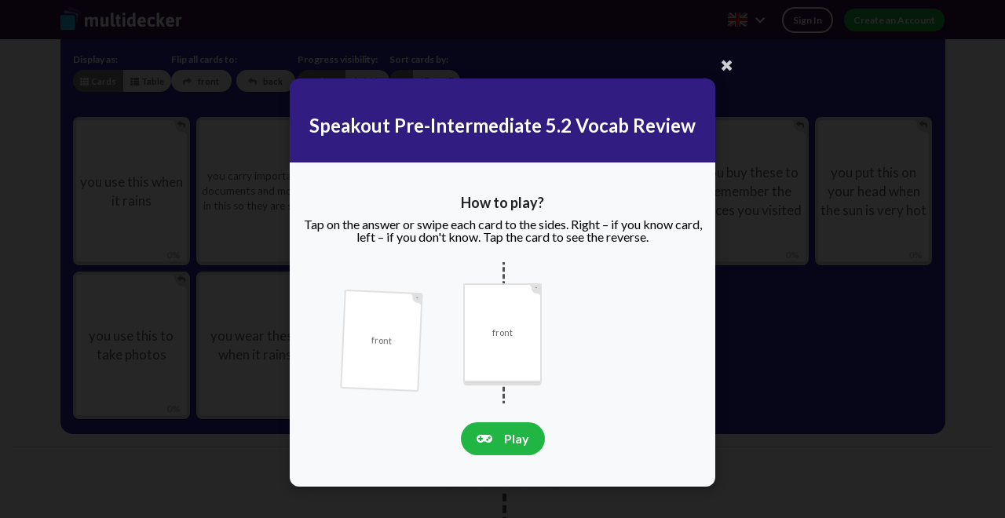

--- FILE ---
content_type: text/html; charset=utf-8
request_url: https://multidecker.com/list/speakout-pre-intermediate-5.2-vocab-review-63044a690d2c7b296eed2ae9/play
body_size: 2450
content:
<!DOCTYPE html><html lang="en"><head><meta charset="utf-8"><meta content="ie=edge" http-equiv="x-ua-compatible"><meta name="description" content="Inteligentne fiszki multidecker przyspieszają proces uczenia się. Jedyna aplikacja z kartami, która porządkuje Twoją wiedzę. Wypróbuj je i zobacz, jakie są inteligentne."><meta name="mobile-web-app-capable" content="yes"><meta property="og:title" content="Speakout Pre-Intermediate 5.2 Vocab Review fiszki | multidecker"><meta property="og:image" content="https://multidecker.com/img/fullImage/fullImage-63044a690d2c7b296eed2ae9-63044cda0d2c7b296eed2af5.jpg"><meta property="og:image:width" content="1280"><meta property="og:image:height" content="852"><title>Speakout Pre-Intermediate 5.2 Vocab Review fiszki | multidecker</title><meta content="width=device-width,initial-scale=1" name="viewport"><link href="https://multidecker.com/style/vue.18e7c39b4ff0d84940f8.css" rel="stylesheet"><script>!function(f,b,e,v,n,t,s)
{if(f.fbq)return;n=f.fbq=function(){n.callMethod?
n.callMethod.apply(n,arguments):n.queue.push(arguments)};
if(!f._fbq)f._fbq=n;n.push=n;n.loaded=!0;n.version='2.0';
n.queue=[];t=b.createElement(e);t.async=!0;
t.src=v;s=b.getElementsByTagName(e)[0];
s.parentNode.insertBefore(t,s)}(window, document,'script',
'https://connect.facebook.net/en_US/fbevents.js');
fbq('init', '710962316654268');
fbq('track', 'PageView');</script><noscript></noscript><meta property="og:description" content="Inteligentne fiszki multidecker przyspieszają proces uczenia się. Jedyna aplikacja z kartami, która porządkuje Twoją wiedzę. Wypróbuj je i zobacz, jakie są inteligentne."></head><body><script>window.__USER__ = "";</script><script>window.__DECK__ = {"_id":"63044a690d2c7b296eed2ae9","name":"Speakout Pre-Intermediate 5.2 Vocab Review","private":false,"description":null,"instruction":null,"categoryType":"default","sections":[],"type":"deck","stars":["565dfdac4f34aa8008f80cc7","5ab21b2a16ef4b1c775f63b8"],"words":[{"_id":"63044ae10d2c7b296eed2aea","translation":"a camera","word":"you use this to take photos","answers":[]},{"_id":"63044afb0d2c7b296eed2aeb","translation":"a notebook","word":"you write names, addresses and ideas in this","answers":[]},{"_id":"63044b3c0d2c7b296eed2aec","translation":"a sun hat/ cap","word":"you put this on your head when the sun is very hot","answers":[]},{"_id":"63044b750d2c7b296eed2aed","translation":"a  suitcase","word":"you pack your clothes in this, it is hard and sometimes has wheels","answers":[]},{"_id":"63044b970d2c7b296eed2aee","translation":"waterproof clothes","word":"you wear these when it rains","answers":[]},{"_id":"63044bcf0d2c7b296eed2aef","translation":"walking boots","word":"you wear these on your feet when you climb a mountain or go for a long walk","answers":[]},{"_id":"63044bf20d2c7b296eed2af0","translation":"souvenirs","word":"you buy these to remember the places you visited","answers":[]},{"_id":"63044c7e0d2c7b296eed2af1","translation":"money belt","word":"you carry important documents and money in this so they are safe","answers":[]},{"_id":"63044c8a0d2c7b296eed2af2","translation":"an umbrella","word":"you use this when it rains","answers":[]},{"_id":"63044cbe0d2c7b296eed2af3","translation":"a map","word":"you use this to find a way or direction in a new place","answers":[]}],"categories":[],"image":{"file":{"filename":"image-63044a690d2c7b296eed2ae9-63044cda0d2c7b296eed2af4.jpg","mimetype":"image/jpeg","size":62012,"encoding":"7bit"},"metadata":{"id":7387131,"pageURL":"https://pixabay.com/photos/sun-rays-forest-koyasan-temple-fog-7387131/","type":"photo","tags":"sun rays, forest, koyasan temple","previewURL":"https://cdn.pixabay.com/photo/2022/08/15/05/23/sun-rays-7387131_150.jpg","previewWidth":150,"previewHeight":100,"webformatURL":"https://pixabay.com/get/gc15d1bdbd9522c7adb276db87c60d562c182652f2dbb54b9f25f0b5ee20dd83caaad058db8234c1cc4269baa4d96b284aa407ca517c6f06454085ecfd707342d_640.jpg","webformatWidth":640,"webformatHeight":426,"largeImageURL":"https://pixabay.com/get/geaf71e80b501a1a69698135d74e7288f1c6a1df501c586b75488c2e1b5dcd5272a949b6217cbbdafc343dcb32b8c3cb54e5ae09de6da6ac9277ebb1626680c09_1280.jpg","imageWidth":5924,"imageHeight":3942,"imageSize":6733555,"views":41410,"downloads":36549,"collections":46,"likes":104,"comments":0,"user_id":11501053,"user":"yamabon","userImageURL":"https://cdn.pixabay.com/user/2022/04/28/21-39-17-891_250x250.jpg"},"fullFile":{"filename":"fullImage-63044a690d2c7b296eed2ae9-63044cda0d2c7b296eed2af5.jpg","mimetype":"image/jpeg","size":369925,"encoding":"7bit"}},"author":{"_id":"61ddd93c5a70d20e544b5b2c","displayName":"Olena Panibrat"}};</script><img height="1" width="1" style="display:none" src="https://www.facebook.com/tr?id=710962316654268&amp;ev=PageView&amp;noscript=1"><script>(function(h,o,t,j,a,r){
        h.hj=h.hj||function(){(h.hj.q=h.hj.q||[]).push(arguments)};
        h._hjSettings={hjid:1742873,hjsv:6};
        a=o.getElementsByTagName('head')[0];
        r=o.createElement('script');r.async=1;
        r.src=t+h._hjSettings.hjid+j+h._hjSettings.hjsv;
        a.appendChild(r);
    })(window,document,'https://static.hotjar.com/c/hotjar-','.js?sv=');</script><script async="" charset="utf-8" src="//cdn.embedly.com/widgets/platform.js"><base href="/" />
<script>/* Placeholder */</script><script async="" src="https://www.googletagmanager.com/gtag/js?id=G-TTNQ8723BE"></script><script>window.dataLayer = window.dataLayer || [];
  function gtag(){dataLayer.push(arguments);}
  gtag('js', new Date());

  gtag('config', 'G-TTNQ8723BE', {
    'send_page_view': false
  });</script><meta name="theme-color" content="#000"><link rel="manifest" href="https://multidecker.com/manifest.63a1881bc6ce0a38ce712f8123cad150.json"><div id="app"></div><script src="https://multidecker.com/vue.997c5112c368073dea11.js"></script></body></html>

--- FILE ---
content_type: application/javascript; charset=UTF-8
request_url: https://multidecker.com/642.86be1ffb9e40c1a5b27b.js
body_size: 8790
content:
"use strict";(self.webpackChunkmultidecker=self.webpackChunkmultidecker||[]).push([[642],{88582:(t,e,s)=>{s.d(e,{Z:()=>r});var e=s(32580),i=s(20629),e={name:"GenericRadio",components:{TransitionExpand:e.Z},model:{prop:"value",event:"change"},props:{disabled:{type:Boolean,default:!1},options:{type:Array},value:{type:String},variation:{type:String},forceCollapseInactive:{type:Boolean,default:!1},collapseInactiveOnMobile:{type:Boolean,default:!1}},computed:{...(0,i.Se)("matchMedia",["minWidth992px"]),keys(){return this.options.map(({key:t})=>t)}},methods:{change(t){this.disabled||this.$emit("change",t)},nextElement(){var t;this.disabled||((t=this.keys.indexOf(this.value))+1===this.keys.length?this.change(this.keys[0]):this.change(this.keys[t+1]))},prevElement(){var t;this.disabled||(0===(t=this.keys.indexOf(this.value))?this.change(this.keys[this.options.length-1]):this.change(this.keys[t-1]))}}};const r=(0,s(51900).Z)(e,function(){var s=this,t=s.$createElement,i=s._self._c||t;return i("div",{staticClass:"c-radios",class:s.variation?"c-radios--"+s.variation:void 0,attrs:{role:"radiogroup"}},[s._t("content"),s._v(" "),s._l(s.options,function(e){return i("div",{key:e.key,staticClass:"c-radios__radio",class:{"c-radios__radio--checked":s.value===e.key},attrs:{"aria-disabled":s.disabled,"data-qa":"c-radios-radio--"+e.key,"aria-checked":s.value===e.key?"true":"false",tabindex:s.disabled?-1:s.value===e.key?"0":"-1",role:"radio"},on:{click:function(t){return s.change(e.key)},keyup:[function(t){return!t.type.indexOf("key")&&s._k(t.keyCode,"right",39,t.key,["Right","ArrowRight"])||"button"in t&&2!==t.button?null:(t.preventDefault(),t.stopPropagation(),s.nextElement.apply(null,arguments))},function(t){return!t.type.indexOf("key")&&s._k(t.keyCode,"down",40,t.key,["Down","ArrowDown"])?null:(t.preventDefault(),t.stopPropagation(),s.nextElement.apply(null,arguments))},function(t){return!t.type.indexOf("key")&&s._k(t.keyCode,"up",38,t.key,["Up","ArrowUp"])?null:(t.preventDefault(),t.stopPropagation(),s.prevElement.apply(null,arguments))},function(t){return!t.type.indexOf("key")&&s._k(t.keyCode,"left",37,t.key,["Left","ArrowLeft"])||"button"in t&&0!==t.button?null:(t.preventDefault(),t.stopPropagation(),s.prevElement.apply(null,arguments))}]}},[i("div",{staticClass:"c-radios__radio-hero"},[i("div",{staticClass:"c-radios__radio-pointer-container"},[i("div",{staticClass:"c-pointer",class:{"c-pointer--active":s.value===e.key}})]),s._v(" "),i("p",{staticClass:"c-radios__radio-head"},[s._v("\n\t\t\t\t"+s._s(e.nameLocalized?s.$t(e.nameLocalized):e.name)+"\n\t\t\t")])]),s._v(" "),i("TransitionExpand",[i("p",{directives:[{name:"show",rawName:"v-show",value:!(s.collapseInactiveOnMobile&&!s.minWidth992px||s.forceCollapseInactive)||s.value===e.key,expression:"(collapseInactiveOnMobile && !minWidth992px || forceCollapseInactive) ? value === option.key : true"}],staticClass:"c-radios__radio-info"},[s._t(e.key)],2)])],1)})],2)},[],!1,null,null,null).exports},1091:(t,e,s)=>{s.d(e,{Z:()=>o});var i=s(44335),e=s(20255),r=s(22307),n=s(49192),e={name:"DeckIntroAnimation",components:{ClickTracker:e.Z,SwingCard:n.Z,BoxContainer:r.Z},props:{deck:{type:Object,required:!0},numberOfCategories:{type:Number,required:!0}},data:()=>({timeouts:[],trackerActive:!1,clickTrackerPressed:[!1,!1,!1,!1]}),mounted(){this.startAnimation(this.numberOfCategories)},beforeDestroy(){this.timeouts.forEach(clearTimeout)},methods:{startAnimation(t){let s,e=(2===t?s=[{direction:"swipe-left-1",toggle:!1},{direction:"swipe-right-1"},{direction:"swipe-right-2",toggle:!0},{direction:"swipe-left-2"},{direction:""}]:3===t?s=[{direction:"swipe-left-1",toggle:!1},{direction:"swipe-right-1"},{direction:"swipe-top-1",toggle:!0},{direction:"swipe-left-2"},{direction:""}]:4===t&&(s=[{direction:"swipe-left-1",toggle:!1},{direction:"swipe-right-1"},{direction:"swipe-top-1",toggle:!0},{direction:"swipe-bottom-1"},{direction:""}]),5),i;for(;e--;){const n=e,o=5-n-1;var r=2e3+3800*o;const{direction:a,toggle:c}=s[o];c&&(this.timeouts.push(setTimeout(()=>{this.setPressed(n,!0)},r-1400-150)),this.timeouts.push(setTimeout(()=>{this.$refs.cardd[n].toggleVisibility()},r-1400)),this.timeouts.push(setTimeout(()=>{this.setPressed(n,!1)},r-1400))),this.timeouts.push(setTimeout(()=>{a&&this.setPressed(n,!0)},r-300)),this.timeouts.push(setTimeout(()=>{a&&this.$refs.card[n].classList.add(a),this.$refs.card[n].style.zIndex=4+o},r)),this.timeouts.push(setTimeout(()=>{a&&this.setPressed(n,!1)},300+r)),i=r}this.timeouts.push(setTimeout(()=>{this.$refs.cardd.forEach((t,e)=>{s[5-e-1].toggle&&t.toggleVisibility()}),this.$refs.card.forEach(t=>{t.attributes.class.value="stack__item-wrapper",t.style.zIndex=""}),this.timeouts.push(setTimeout(()=>{this.startAnimation(this.numberOfCategories)},1e3))},i+2e3))},setPressed(t,e){var s=this.clickTrackerPressed.slice();s[t]=e,this.clickTrackerPressed=s}}},n=s(51900),r=(0,n.Z)(e,function(){var s=this,t=s.$createElement,i=s._self._c||t;return i("div",{staticClass:"c-play-section c-deck-intro-animation notranslate"},[i("div",{staticClass:"c-play-section__box-container"},[i("BoxContainer",{staticClass:"box-container--quarter-size"},s._l(new Array(s.numberOfCategories),function(t,e){return i("div",{key:e,staticClass:"category",attrs:{slot:e},slot:e},[s._v("\n\t\t\t\t"+s._s(t)+"\n\t\t\t")])}),0)],1),s._v(" "),i("div",{staticClass:"c-play-section__stack"},[i("div",{staticClass:"stack"},s._l(new Array(5),function(t,e){return i("div",{key:e,ref:"card",refInFor:!0,staticClass:"stack__item-wrapper",on:{mousedown:function(){s.trackerActive=!0},mouseup:function(){s.trackerActive=!1}}},[i("SwingCard",{ref:"cardd",refInFor:!0,staticClass:"swing-card",attrs:{word:{word:s.$t("deckCreate.front"),translation:s.$t("deckCreate.back")}},scopedSlots:s._u([{key:"aside",fn:function(){return[i("ClickTracker",{ref:"clickTracker",refInFor:!0,attrs:{pressed:s.clickTrackerPressed[e]}})]},proxy:!0}],null,!0)})],1)}),0)])])},[],!1,null,"27e828fe",null).exports,e=s(20629),s={name:"DeckIntro",components:{DeckIntroAnimation:r},props:{deck:{type:Object,required:!0},description:{type:String,required:!1},instruction:{type:String,required:!1}},computed:{...(0,e.Se)("matchMedia",["minWidth340px"]),categoryType(){return this.deck&&this.deck.categoryType},isChoiceCategoryType(){return(0,i.$m)(this.categoryType)},shouldHideAnimation(){return this.longDescription&&!this.minWidth340px},longDescription(){return 100<(this.description||"").length},numberOfCategories(){return this.deck&&this.deck.words?(0,i.OJ)(this.deck):0}}};const o=(0,n.Z)(s,function(){var e=this,t=e.$createElement,t=e._self._c||t;return t("div",{staticClass:"c-deck-intro c-modal-body"},[t("div",{staticClass:"c-modal-body__hero"},[t("h1",{staticClass:"c-deck-intro__title ui large header"},[e._v("\n\t\t\t"+e._s(e.deck.name)+"\n\t\t")]),e._v(" "),e.description?t("div",{staticClass:"c-deck-intro__description"},[e._v("\n\t\t\t"+e._s(e.description)+"\n\t\t")]):e._e()]),e._v(" "),t("div",{staticClass:"c-modal-body__content"},[t("h2",{staticClass:"c-deck-intro__how-to ui medium header"},[e._v("\n\t\t\t"+e._s(e.$t("deckPlay.howToPlay"))+"\n\t\t")]),e._v(" "),t("div",{staticClass:"c-deck-intro__instruction"},[e._v("\n\t\t\t"+e._s(e.instruction)+"\n\t\t")]),e._v(" "),e.isChoiceCategoryType||!e.numberOfCategories||e.shouldHideAnimation?e._e():t("DeckIntroAnimation",{key:e.numberOfCategories,staticClass:"c-deck-intro__animation",attrs:{deck:e.deck,"number-of-categories":e.numberOfCategories}}),e._v(" "),t("button",{staticClass:"c-deck-intro__play-button c-btn c-btn--cta c-btn--icon",attrs:{type:"button","data-qa":"deck-intro__play-btn"},on:{click:function(t){return e.$emit("playClick")}}},[t("i",{staticClass:"game icon c-btn__icon"}),e._v(" "),t("span",{staticClass:"c-btn__icon-text"},[e._v("\n\t\t\t\t"+e._s(e.$t("play"))+"\n\t\t\t")])])],1)])},[],!1,null,"7564bf92",null).exports},62642:(t,e,s)=>{s.d(e,{Z:()=>O});var i=s(70538),e=s(93198),r=s.n(e),e=s(2489),n=s.n(e),e=s(22307),o=s(42426),a=s(49192),c=s(43919),l=s(7407),d=s(44335),h={name:"AnswerFeedback",props:{message:""},data(){return{isShown:!1,timeoutId:null}},methods:{show(){this.isShown=!0,this.timeoutId&&clearTimeout(this.timeoutId),this.timeoutId=setTimeout(()=>{this.hide(),this.timeoutId=null},900)},hide(){this.isShown=!1,this.timeoutId&&clearTimeout(this.timeoutId)}}},u=s(51900),h=(0,u.Z)(h,function(){var t=this,e=t.$createElement,e=t._self._c||e;return e("Transition",{attrs:{name:"bounce"}},[t.isShown?e("p",{ref:"res",attrs:{"aria-live":"polite"}},[t._v("\n\t\t"+t._s(t.message)+"\n\t")]):t._e()])},[],!1,null,"2d53db5d",null).exports,p=s(44676),g=s(1091),m=s(26374),k=s(96213),w=s(92185),y=s(20629),v=s(33539),C=s(12626),f=s(88582),_=s(81578),b=s(8239),T=s(15277),I=s(17314),s=s(49822);const D=o.default["Direction"],S=new Map([[D.LEFT,0],[D.RIGHT,1],[D.UP,2],[D.DOWN,3]]),A=new Map([[0,D.LEFT],[1,D.RIGHT],[2,D.UP],[3,D.DOWN]]);s={name:"DeckPlay",components:{DeckPlayerInfo:s.Z,AnswersCheckboxes:b.Z,AnswersRadio:_.Z,GenericRadio:f.Z,DraggableStickers:I.Z,PopOver:T.Z,ScrollToTop:C.Z,ResultsCards:v.Z,Dimmer:w.Z,DeckIntro:g.Z,VueSwing:o.default,SwingCard:a.Z,BoxContainer:e.Z,AnswerFeedback:h},props:{listId:{type:String},configurationOverwrite:{type:Object}},data(){return{categories:c.bd,cards:[],displayedCards:[],queueCards:[],wantToLearn:!1,throwoutConfidence:0,throwoutDirection:null,deckIntroModalVisible:!1,settingsModalVisible:!1,displayStickers:!0,knownCards:0,swingConfig:null,dummyCardsThrown:[],resetting:!1,swipeFeedback:"",sessionId:"",keyCoreToDirectionIndexMap:{ArrowLeft:0,ArrowRight:1,ArrowUp:2,ArrowDown:3},indexToDirectionMap:{0:"left",1:"right",2:"top",3:"bottom"},initialStreak:0,scrollToTopVisible:!1,scrollToTopVisibleDelayed:!1,isResultsSectionActive:!1,selectedAnswer:void 0,selectedAnswers:[],stickersPopoverOpened:!1,keyPressCallback:null,revealedValidAnswers:{},intersectionObservers:[]}},computed:{...(0,y.Se)("answers",["sessionAnswers"]),...(0,y.Se)(["feature"]),nextDeckSuggestionFeature(){return this.feature("nextDeckSuggestion")},draggableStickers(){return this.$store.getters.feature("draggableStickers")},answers(){return this.sessionAnswers(this.sessionId)},ready(){return!this.$store.state.loadingRoute.loading},isLoggedIn(){return this.$store.getters.isLoggedIn},seoDeckId(){return(0,p.deckIdToSeo)(this.deck.name,this.deck._id)},deck(){return this.$store.getters.getDeck(this.listId)||{}},categoryType(){return this.deck.categoryType},isChoiceCategoryType(){return(0,d.$m)(this.categoryType)},list(){return this.deck},getThrownCardsPercent(){return Math.round(this.thrownCardsAmount/this.questionCards.length*100)+"%"},lastCardThrown(){return this.thrownCardsAmount===this.cards.length&&0<this.cards.length},currentCardIndexInDisplayed(){return this.displayedCards.length-(1+this.thrownCardsAmount)},currentCard(){return this.displayedCards[this.currentCardIndexInDisplayed]||{}},cardCategories(){return t=>{let e;return this.deck.categories&&this.deck.categories.length&&(e=this.deck.categories),t&&t.categories||e||(0,c.D$)(this.$t.bind(this))}},categoriesAmount(){return this.cardCategories(this.cards[0]).length},isCardThrown(){return t=>[...Object.keys(this.answers),...this.dummyCardsThrown].includes(t._id)},allowedDirections(){var t=[D.LEFT,D.RIGHT],e=this.categoriesAmount;return 3<=e&&t.push(D.UP),4==e&&t.push(D.DOWN),t},thrownCardsAmount(){return Object.keys(this.answers).length+this.dummyCardsThrownAmount},questionCards(){return this.cards.filter(t=>!t.dummy)},instruction(){return(0,d.Dp)(this.deck,this.$t.bind(this))},description(){return this.deck.instruction},dummyCardsThrownAmount(){return this.dummyCardsThrown.length},doneAnswers(){return this.$store.state.doneAnswers},routeMatches(){return 1===this.$route.matched.length},configuration(){return this.configurationOverwrite||this.$store.getters.configuration},blurDimmer(){return this.configuration.blurDimmer},hideDeckPlayerInfo(){return!0===this.configuration.hideDeckPlayerInfo},hideResultsSection(){return!0===this.configuration.hideResultsSection},hideProgressHelpButtons(){return!0===this.configuration.hideProgressHelpButtons},options(){return((this.currentCard||{}).answers||[]).map(({_id:t,displayName:e})=>({key:t,name:e}))}},watch:{sessionId(){this.$emit("session-changed",this.sessionId)},scrollToTopVisible(t){setTimeout(()=>{this.scrollToTopVisibleDelayed=t},100)}},async created(){this.createNewSession(),await this.$store.dispatch("loadingRoute",{loading:!0}),this.$store.getters.getDeck(this.listId)||(await this.$store.dispatch("fetchList",this.listId),await this.$store.dispatch("fetchGuesses",this.listId)),this.configuration.setTitle&&(0,k.setTitle)(this.deck.name,k.flashcardsSuffix[this.$i18n.locale]),!0!==this.configuration.noInstruction&&(this.deckIntroModalVisible=!0),await this.$store.dispatch("loadingRoute",{loading:!1}),this.resetDisplayedAndQueueCards(this.listId),this.resetSwingConfig(),this.$store.dispatch("playStats/fetchUserPlayStats").then(()=>{this.initialStreak=this.$store.getters["playStats/streak"]})},mounted(){var t,e=this.$refs.playSection;this.keyPressCallback=t=>{var e=this.keyCoreToDirectionIndexMap[t.key],s=A.get(e);if(this.throwoutDirection=s,this.allowedDirections.includes(s))return this.throwOutCurrentCard(e),t.preventDefault(),!1},document.addEventListener("keydown",this.keyPressCallback),window.IntersectionObserver&&e&&((t=new IntersectionObserver(([t])=>{this.isResultsSectionActive=!t.isIntersecting},{root:null,threshold:.2})).observe(e),this.intersectionObservers.push([t,e]),(t=new window.IntersectionObserver(t=>{for(const e of t)this.scrollToTopVisible=!e.isIntersecting},{root:null,threshold:.9})).observe(e),this.intersectionObservers.push([t,e]))},beforeDestroy(){document.removeEventListener("keydown",this.keyPressCallback),this.intersectionObservers.forEach(([t,e])=>{t.unobserve(e)}),this.intersectionObservers.length=0},methods:{...(0,y.nv)("answers",["setAnswer","setSessionCardsOrder"]),throwOutCurrentCard(t){t=A.get(t);this.throwoutDirection=t,this.$refs.vueSwing&&this.$refs.vueSwing.throwOutCard(t,this.currentCardIndexInDisplayed)},getThrownCardsDisplayNumber(){return Math.min(this.thrownCardsAmount+1-this.dummyCardsThrownAmount,this.questionCards.length)},addLearnList(){this.$store.dispatch("addLearnList",this.listId)},resetPartially(t){this.createNewSession(),this.resetting=!0,this.throwoutConfidence=0,this.knownCards=0,this.throwoutDirection=null,this.swingConfig=null,this.dummyCardsThrown=[],this.initialStreak=this.$store.getters["playStats/streak"],this.selectedAnswer=void 0,this.selectedAnswers=[],this.revealedValidAnswers={},this.resetDisplayedAndQueueCards(t),setTimeout(()=>{this.resetting=!0,this.resetSwingConfig()},10)},createNewSession(){var t;this.sessionId=String(n()()),sessionStorage&&((t=JSON.parse(sessionStorage.getItem("decksPlayed")||"[]")).includes(this.listId)||t.push(this.listId),sessionStorage.setItem("decksPlayed",JSON.stringify(t)))},resetDisplayedAndQueueCards(t){t=this.$store.getters.getDeck(t)||{};this.cards=r()(t.words.slice()),this.setSessionCardsOrder({sessionId:this.sessionId,cardIds:this.cards.map(t=>t._id)}),this.displayedCards=this.cards.slice(0,3).reverse(),this.queueCards=this.cards.slice(3)},resetSwingConfig(){var t=2===this.categoriesAmount?l.W.horizontal:l.W.both;this.swingConfig={throwOutConfidence:t,allowedDirections:this.allowedDirections,minThrowOutDistance:500,maxThrowOutDistance:700}},throwin(){this.throwoutConfidence=0,this.throwoutDirection=null},async throwout(e){this.throwoutConfidence=0;var s=this.currentCard;if(s.dummy)this.dummyCardsThrown.push(s._id);else{let t;t=this.categoryType===c.bd.SINGLE_CHOICE?this.selectedAnswer:this.categoryType===c.bd.MULTIPLE_CHOICE?this.selectedAnswers:(e=e?.throwDirection??this.throwoutDirection,this.getAnswer(s,e)),this.isChoiceCategoryType&&i.default.set(this.revealedValidAnswers,this.currentCard._id,this.currentCard.validAnswer||this.currentCard.validAnswers.slice().sort()),this.setAnswer({cardId:s._id,answer:t,sessionId:this.sessionId}),this.$store.dispatch("addAnswerToDone",{[s._id]:t})}var t,e=this.queueCards.shift();s.dummy||((t=this.isAnswerCorrect(s))?this.knownCards++:navigator.vibrate&&navigator.vibrate(50),this.$refs.res&&this.deck.categoryType!==c.bd.DEFAULT&&(this.swipeFeedback=this.$t("deckPlay."+(t?"correctFeedback":"wrongFeedback")),this.$refs.res.show()),(0,m.qw)(...m.U3.cardSwipe,this.listId),this.$store.dispatch("submitCardGuess",{deckId:this.listId,cardId:s._id,known:t,sessionId:this.sessionId,isLoggedIn:this.isLoggedIn}),this.selectedAnswers=[]),e&&this.displayedCards.unshift(e),this.cards.length<=3?1===this.thrownCardsAmount&&this.$emit("few-cards-left"):this.thrownCardsAmount===this.cards.length-3&&this.$emit("few-cards-left"),this.thrownCardsAmount===this.cards.length&&this.$emit("last-card-thrown")},dragmove(t){this.throwoutConfidence=t.throwOutConfidence,this.throwoutDirection=t.throwDirection},categoryStyle(t){if(this.throwoutDirection===D.LEFT&&0===t||this.throwoutDirection===D.RIGHT&&1===t||this.throwoutDirection===D.UP&&2===t||this.throwoutDirection===D.DOWN&&3===t){let t=`opacity: ${this.throwoutConfidence};`;return 1===this.throwoutConfidence&&(t+=" text-decoration: underline"),t}return"opacity: 0"},shouldContentBeReplaced(t){return t===this.currentCard&&this.throwoutDirection!==D.INVALID&&.2<this.throwoutConfidence},contentToBeReplaced(t){var t=this.cardCategories(t);return this.throwoutDirection&&this.throwoutDirection!==D.INVALID&&(t=t[S.get(this.throwoutDirection)])?t.displayName:null},getAnswer(t,e){return this.deck.categoryType===c.bd.DEFAULT?e:(e=S.get(e),this.cardCategories(t)[e]._id)},isAnswerCorrect(t){var e;return this.categoryType===c.bd.SINGLE_CHOICE?this.selectedAnswer===t.validAnswer:this.categoryType===c.bd.MULTIPLE_CHOICE?this.selectedAnswers.slice().sort().toString()===t.validAnswers.slice().sort().toString():(e=this.answers[t._id],this.deck.categoryType===c.bd.DEFAULT?e===D.RIGHT:t.category===e)},redirectToDeckDetails(){this.$router.push({name:"results",params:{id:this.seoDeckId,knownCards:this.knownCards,questionCardsNumber:this.questionCards.length,cards:this.cards}})},onShowProgressClick(){(0,m.qw)(...m.U3.showProgressButtonClick),this.$emit("show-progress-click",this.listId)},onScrollBackClick(){this.$emit("scroll-back-click",this.listId)},hideStickersPopover(t){this.$refs.popoverContainer.contains(t.target)||(this.stickersPopoverOpened=!1)}}};const O=(0,u.Z)(s,function(){var r=this,t=r.$createElement,i=r._self._c||t;return i("div",[i("div",{staticClass:"c-deck-play__player-info-top"},[i("div",{staticClass:"ui container"},[r.nextDeckSuggestionFeature&&!r.hideDeckPlayerInfo?i("DeckPlayerInfo",{attrs:{inverted:"",linkable:"",deck:r.deck,progress:r.getThrownCardsPercent}}):r._e()],1)]),r._v(" "),i("div",{ref:"playSection",staticClass:"c-deck-play"},[r.isChoiceCategoryType?i("div",[i("div",{directives:[{name:"show",rawName:"v-show",value:!r.lastCardThrown,expression:"!lastCardThrown"}],staticClass:"c-deck-play__choice-question-container",attrs:{"data-qa":"choice-question-container"}},[i("div",{staticClass:"u-overlapping-elements notranslate"},[i("Transition",{attrs:{name:"fade-horizontal"}},[r.currentCard?i("div",{key:r.currentCard._id,staticClass:"question-card u-overlapping-elements__child"},[i("p",{staticClass:"ui header huge"},[r._v("\n\t\t\t\t\t\t\t\t"+r._s(r.currentCard.question)+"\n\t\t\t\t\t\t\t")]),r._v(" "),r.categoryType===r.categories.MULTIPLE_CHOICE?i("div",[i("AnswersCheckboxes",{attrs:{"valid-answers":r.revealedValidAnswers[r.currentCard._id],options:r.options},model:{value:r.selectedAnswers,callback:function(t){r.selectedAnswers=t},expression:"selectedAnswers"}})],1):r._e(),r._v(" "),r.categoryType===r.categories.SINGLE_CHOICE?i("div",[r.revealedValidAnswers[r.currentCard._id]?i("AnswersRadio",{attrs:{options:r.options,answer:r.selectedAnswer},model:{value:r.revealedValidAnswers[r.currentCard._id],callback:function(t){r.$set(r.revealedValidAnswers,r.currentCard._id,t)},expression:"revealedValidAnswers[currentCard._id]"}}):i("AnswersRadio",{attrs:{options:r.options,answer:r.revealedValidAnswers[r.currentCard._id]},model:{value:r.selectedAnswer,callback:function(t){r.selectedAnswer=t},expression:"selectedAnswer"}})],1):r._e()]):r._e()])],1),r._v(" "),i("div",{staticClass:"c-deck-play__choice-question-container-buttons"},[i("div",{staticClass:"c-deck-play__choice-question-container-buttons-left-hand-side"},[i("span",{staticClass:"c-play-section__progress-container"},[r._v("\n\t\t\t\t\t\t\t"+r._s(r.$t("deckPlay.progress",{swiped:r.getThrownCardsDisplayNumber(),total:r.questionCards.length}))+"\n\t\t\t\t\t\t")]),r._v(" "),r.hideProgressHelpButtons?r._e():i("button",{staticClass:"c-btn c-btn--just-icon",attrs:{type:"button","aria-label":r.$t("deckPlay.yourResults")},on:{click:r.onShowProgressClick}},[i("i",{staticClass:"c-btn__icon chart line icon"})]),r._v(" "),r.hideProgressHelpButtons?r._e():i("button",{staticClass:"c-btn c-btn--just-icon",attrs:{type:"button"},on:{click:function(t){r.deckIntroModalVisible=!0}}},[i("i",{staticClass:"c-btn__icon question icon"})])]),r._v(" "),i("div",{staticClass:"c-deck-play__choice-question-container-buttons-right-hand-side"},[r._e(),r._v(" "),i("button",{staticClass:"c-btn c-btn--cta",staticStyle:{"align-self":"normal"},attrs:{"data-qa":"check-button",disabled:r.revealedValidAnswers[r.currentCard._id]},on:{click:r.throwout}},[r._v("\n\t\t\t\t\t\t\t"+r._s(r.$t("deckPlay.next"))+"\n\t\t\t\t\t\t")])])])])]):i("div",{staticClass:"c-deck-play__content c-play-section c-play-section--overflow-visible notranslate"},[i("BoxContainer",{staticClass:"c-play-section__box-container",attrs:{"categories-amount":r.cardCategories(r.currentCard).length}},r._l(r.cardCategories(r.currentCard),function(t,e){return i("div",{key:e,staticClass:"category c-play-section__box-container-text",attrs:{slot:e,"data-qa":"box-container-text-"+r.indexToDirectionMap[e]},on:{click:function(t){return r.throwOutCurrentCard(e)}},slot:e},[r._v("\n\t\t\t\t\t"+r._s(t.displayName)+"\n\t\t\t\t")])}),0),r._v(" "),i("div",{staticClass:"c-play-section__answer-feedback"},[i("AnswerFeedback",{ref:"res",attrs:{message:r.swipeFeedback}})],1),r._v(" "),i("div",{staticClass:"c-play-section__stack"},[r.swingConfig?i("VueSwing",{ref:"vueSwing",staticClass:"stack",attrs:{config:r.swingConfig},on:{throwout:r.throwout,throwin:r.throwin,dragmove:r.dragmove}},r._l(r.displayedCards,function(s){return i("div",{key:s._id,staticClass:"stack__item-wrapper",class:{"stack__item-wrapper--thrown":r.isCardThrown(s)}},[i("SwingCard",{attrs:{word:s,"replace-content":r.shouldContentBeReplaced(s),"content-to-be-replaced":r.contentToBeReplaced(s),"display-stickers":r.displayStickers},on:{"sticker-drop":function(t){r.stickersPopoverOpened=!1}}},r._l(r.cardCategories(s),function(t,e){return r.currentCard===s?i("p",{key:t._id,staticClass:"c-swipe-direction-indicator",class:"c-swipe-direction-indicator--category"+e,style:r.categoryStyle(e)},[i("span",[r._v(r._s(t.displayName))])]):r._e()}),0)],1)}),0):r._e()],1),r._v(" "),0===r.questionCards.length?i("div",{staticClass:"c-play-section__done"},[i("div",{staticClass:"stack"},[i("div",{staticClass:"stack__item-wrapper"},[i("SwingCard",{attrs:{word:{word:r.ready?r.$t("deckPlay.noCards"):"",translation:""}}})],1)])]):r._e(),r._v(" "),r.questionCards.length?i("p",{staticClass:"c-play-section__bottom-container"},[i("span",{staticClass:"c-play-section__bottom-container-first-line"},[r.hideProgressHelpButtons?r._e():i("button",{staticClass:"c-btn c-btn--just-icon",attrs:{type:"button","aria-label":r.$t("deckPlay.yourResults")},on:{click:r.onShowProgressClick}},[i("i",{staticClass:"c-btn__icon chart line icon"})]),r._v(" "),i("span",{staticClass:"c-play-section__progress-container"},[r._v("\n\t\t\t\t\t\t"+r._s(r.$t("deckPlay.progress",{swiped:r.getThrownCardsDisplayNumber(),total:r.questionCards.length}))+"\n\t\t\t\t\t")]),r._v(" "),r.hideProgressHelpButtons?r._e():i("button",{staticClass:"c-btn c-btn--just-icon",attrs:{type:"button"},on:{click:function(t){r.deckIntroModalVisible=!0}}},[i("i",{staticClass:"c-btn__icon question icon"})])]),r._v(" "),r.draggableStickers?i("span",{staticClass:"c-play-section__bottom-container-second-line"},[i("div",{ref:"popoverContainer",staticStyle:{position:"relative"}},[i("button",{staticClass:"c-btn c-btn--just-icon",attrs:{type:"button"},on:{click:function(t){r.stickersPopoverOpened=!r.stickersPopoverOpened}}},[i("i",{staticClass:"c-btn__icon paint brush icon"})]),r._v(" "),i("PopOver",{directives:[{name:"clicked-outside",rawName:"v-clicked-outside",value:r.hideStickersPopover,expression:"hideStickersPopover"}],staticStyle:{"z-index":"1000"},attrs:{"relative-to":r.$refs.popoverContainer,show:r.stickersPopoverOpened,position:"top"}},[i("div",{staticClass:"c-popover-body--two"},[r._e(),r._v(" "),i("DraggableStickers")],1)])],1),r._v(" "),i("button",{staticClass:"c-btn c-btn--just-icon",attrs:{type:"button"},on:{click:function(t){r.settingsModalVisible=!0}}},[i("i",{staticClass:"c-btn__icon cogs icon"})])]):r._e()]):r._e()],1),r._v(" "),i("Transition",{attrs:{name:"fade"}},[i("RouterView")],1),r._v(" "),i("Dimmer",{staticStyle:{"--z-index":"1"},attrs:{active:!r.routeMatches,blur:r.blurDimmer},nativeOn:{click:function(t){return function(){r.$router.push({name:"listPlay",params:{id:r.listId}})}.apply(null,arguments)}}}),r._v(" "),i("SuiModal",{attrs:{dimmer:r.blurDimmer?"inverted":void 0,size:"tiny"},model:{value:r.deckIntroModalVisible,callback:function(t){r.deckIntroModalVisible=t},expression:"deckIntroModalVisible"}},[i("i",{staticClass:"close icon",staticStyle:{color:"white"},on:{click:function(t){r.deckIntroModalVisible=!1}}}),r._v(" "),i("DeckIntro",{attrs:{deck:r.deck,description:r.description,instruction:r.instruction},on:{playClick:function(t){r.deckIntroModalVisible=!1}}})],1),r._v(" "),i("SuiModal",{attrs:{dimmer:r.blurDimmer?"inverted":void 0,size:"tiny"},model:{value:r.settingsModalVisible,callback:function(t){r.settingsModalVisible=t},expression:"settingsModalVisible"}},[i("i",{staticClass:"close icon",staticStyle:{color:"white"},on:{click:function(t){r.settingsModalVisible=!1}}}),r._v(" "),i("SuiModalHeader",[i("p",[r._v(r._s(r.$t("deckPlay.playSettings")))])]),r._v(" "),i("SuiModalContent",[i("label",{staticStyle:{display:"flex","align-items":"center"}},[i("input",{directives:[{name:"model",rawName:"v-model",value:r.displayStickers,expression:"displayStickers"}],staticStyle:{"margin-right":"var(--spacing-4)"},attrs:{type:"checkbox"},domProps:{checked:Array.isArray(r.displayStickers)?-1<r._i(r.displayStickers,null):r.displayStickers},on:{change:function(t){var e,s=r.displayStickers,t=t.target,i=!!t.checked;Array.isArray(s)?(e=r._i(s,null),t.checked?e<0&&(r.displayStickers=s.concat([null])):-1<e&&(r.displayStickers=s.slice(0,e).concat(s.slice(e+1)))):r.displayStickers=i}}}),i("p",[r._v(r._s(r.$t("deckPlay.displayStickers")))])])])],1)],1),r._v(" "),r.routeMatches&&!r.hideResultsSection?i("div",{ref:"resultsSection",staticClass:"c-deck-play__results-section",class:{"c-deck-play__results-section--active":r.isResultsSectionActive}},[i("div",{staticClass:"ui container"},[i("h2",{staticClass:"c-deck-play__results-header",on:{click:r.onShowProgressClick}},[r._v("\n\t\t\t\t"+r._s(r.$t("deckPlay.yourResults"))+"\n\t\t\t")]),r._v(" "),i("ResultsCards",{attrs:{answers:r.answers,deck:r.deck,cards:r.cards,"disable-controls":{answersVisibility:!0},overwrites:{showAnswers:!1},"dark-background":!0}})],1)]):r._e(),r._v(" "),r.configuration.scrollTopTopVisible?i("ScrollToTop",{attrs:{"scroll-to-top-visible":r.scrollToTopVisibleDelayed,"scroll-to-top":r.onScrollBackClick}}):r._e()],1)},[],!1,null,null,null).exports},17314:(t,e,s)=>{s.d(e,{Z:()=>i});e={name:"DraggableStickers",props:{destinationImageSize:{type:Number,default:64}},data(){return{stickers:["banana","note-book","octopus","pineapple","rocket-launch","snowman","socks","sun"],mouseDownOffsetX:0,mouseDownOffsetY:0,ghostImage:null,ghostImageAlternative:null,moving:null}},computed:{destinationToSourceDraggableItemSizeRatio(){return this.destinationImageSize/32}},methods:{onDragEnd(){this.$emit("drag-end"),this.ghostImage.parentNode.removeChild(this.ghostImage)},onMouseDown(t){this.alternativeDragAndDropActive=!0,this.dragData=new Map;var e=t.offsetX||this.destinationImageSize/4,s=t.offsetY||this.destinationImageSize/4,e=(this.mouseDownOffsetX=e*this.destinationToSourceDraggableItemSizeRatio,this.mouseDownOffsetY=s*this.destinationToSourceDraggableItemSizeRatio,t.target.dataset.stickerName),[s,e]=(this.dragData.set("sticker",e),this.ghostImageAlternative=this.createGhostImage(e),this.ghostImageAlternative.style.position="fixed",this.ghostImageAlternative.style.pointerEvents="none",this.ghostImageAlternative.style.opacity="0.8",this.ghostImageAlternative.style["z-index"]="10000",this.calculateTopLeftPosition(t));this.ghostImageAlternative.style.top=s,this.ghostImageAlternative.style.left=e,document.body.appendChild(this.ghostImageAlternative)},onMouseMove(t){var e;this.ghostImageAlternative&&([t,e]=this.calculateTopLeftPosition(t),this.ghostImageAlternative.style.top=t,this.ghostImageAlternative.style.left=e)},onMouseUp(t){this.ghostImageAlternative.parentNode.removeChild(this.ghostImageAlternative);let e=null;var s=(e=t.clientX?document.elementFromPoint(t.clientX,t.clientY):document.elementFromPoint(t.changedTouches[0].clientX,t.changedTouches[0].clientY)).closest(".droppable"),i=(this.dragData.set("mouseDownOffsetX",this.mouseDownOffsetX),this.dragData.set("mouseDownOffsetY",this.mouseDownOffsetY),s.getBoundingClientRect()),t=new CustomEvent("drop",{detail:{dataTransfer:{getData:this.dragData.get.bind(this.dragData),setData:this.dragData.set.bind(this.dragData)},offsetX:t.changedTouches[0].clientX-i.x,offsetY:t.changedTouches[0].clientY-i.y}});s.dispatchEvent(t)},onDragStart(t,e){this.alternativeDragAndDropActive&&this.ghostImageAlternative.parentNode.removeChild(this.ghostImageAlternative),this.$emit("drag-start"),t.dataTransfer.dropEffect="copy",t.dataTransfer.effectAllowed="move",t.dataTransfer.setData("sticker",e),t.dataTransfer.setData("mouseDownOffsetX",this.mouseDownOffsetX),t.dataTransfer.setData("mouseDownOffsetY",this.mouseDownOffsetY),this.ghostImage=this.createGhostImage(e),document.body.appendChild(this.ghostImage),t.dataTransfer.setDragImage(this.ghostImage,this.mouseDownOffsetX,this.mouseDownOffsetY)},calculateTopLeftPosition(t){let e,s;return s=t.clientX?(e=t.clientY-this.mouseDownOffsetY,t.clientX-this.mouseDownOffsetX):(e=t.changedTouches[0].clientY-this.mouseDownOffsetY,t.changedTouches[0].clientX-this.mouseDownOffsetX),[e+"px",s+"px"]},createGhostImage(t){var e=new Image;return e.src=`/img/stickers/${t}.png`,e.style.width=this.destinationImageSize+"px",e.style.height=this.destinationImageSize+"px",e}}};const i=(0,s(51900).Z)(e,function(){var s=this,t=s.$createElement,i=s._self._c||t;return i("ul",{staticClass:"stickers"},s._l(s.stickers,function(e){return i("li",{key:e,staticClass:"sticker-container"},[i("img",{staticClass:"sticker-image grabbable",attrs:{src:"/img/stickers/"+e+".png",alt:"sticker","data-sticker-name":e,draggable:""},on:{dragstart:function(t){return s.onDragStart(t,e)},dragend:function(t){return s.onDragEnd()},mousedown:function(t){return s.onMouseDown(t)},touchstart:function(t){return s.onMouseDown(t)},mousemove:function(t){return s.onMouseMove(t)},touchmove:function(t){return s.onMouseMove(t)},mouseup:function(t){return s.onMouseUp(t)},touchend:function(t){return s.onMouseUp(t)}}})])}),0)},[],!1,null,"729b8bea",null).exports},12626:(t,e,s)=>{s.d(e,{Z:()=>r});var i=s(26374),e={name:"ScrollToTop",props:{scrollToTopVisible:{type:Boolean,default:!1},scrollToTop:{type:Function}},methods:{scrollToTopLocal(){(0,i.qw)(...i.U3.scrollTopTopButtonClick),this.scrollToTop()}}};const r=(0,s(51900).Z)(e,function(){var t=this,e=t.$createElement,e=t._self._c||e;return e("div",{staticClass:"scroll-to-top-button-wrapper",class:{"scroll-to-top-button-wrapper--active":t.scrollToTopVisible}},[e("button",{staticClass:"c-btn c-btn--just-icon",attrs:{type:"button","aria-label":t.$t("scrollToTop"),title:t.$t("scrollToTop")},on:{click:t.scrollToTopLocal}},[e("i",{staticClass:"c-btn__icon arrow up icon"})])])},[],!1,null,"c640ef8c",null).exports}}]);
//# sourceMappingURL=642.86be1ffb9e40c1a5b27b.js.map

--- FILE ---
content_type: application/javascript; charset=UTF-8
request_url: https://multidecker.com/198.b3e0291a13900d57508d.js
body_size: 2176
content:
(self.webpackChunkmultidecker=self.webpackChunkmultidecker||[]).push([[198],{93198:(z,D,t)=>{var e=9007199254740991,n=NaN,N="[object Arguments]",V="[object Function]",W="[object GeneratorFunction]",l="[object Map]",u="[object Promise]",s="[object Set]",B="[object Symbol]",o="[object WeakMap]",c="[object DataView]",G=/^\s+|\s+$/g,T=/^[-+]0x[0-9a-f]+$/i,q=/^0b[01]+$/i,H=/^\[object .+?Constructor\]$/,J=/^0o[0-7]+$/i,K=/^(?:0|[1-9]\d*)$/,r="\\ud800-\\udfff",f="\\u0300-\\u036f\\ufe20-\\ufe23",i="\\u20d0-\\u20f0",a="\\ufe0e\\ufe0f",p="["+r+"]",b="["+f+i+"]",y="\\ud83c[\\udffb-\\udfff]",v="[^"+r+"]",d="(?:\\ud83c[\\udde6-\\uddff]){2}",g="[\\ud800-\\udbff][\\udc00-\\udfff]",h="\\u200d",j="(?:"+b+"|"+y+")"+"?",m="["+a+"]?",m=m+j+("(?:"+h+"(?:"+[v,d,g].join("|")+")"+m+j+")*"),j="(?:"+[v+b+"?",b,d,g,p].join("|")+")",L=RegExp(y+"(?="+y+")|"+j+m,"g"),Q=RegExp("["+h+r+f+i+a+"]"),U=parseInt,v="object"==typeof t.g&&t.g&&t.g.Object===Object&&t.g,b="object"==typeof self&&self&&self.Object===Object&&self,d=v||b||Function("return this")();function X(r,t){for(var e=t,n=function(t){return r[t]},u=-1,o=e?e.length:0,c=Array(o);++u<o;)c[u]=n(e[u],u,e);return c}function Y(t){var e=-1,n=Array(t.size);return t.forEach(function(t,r){n[++e]=[r,t]}),n}function Z(t){var r=-1,e=Array(t.size);return t.forEach(function(t){e[++r]=t}),e}function tt(t){return Q.test(t)?t.match(L)||[]:t.split("")}var O,w,g=Function.prototype,k=Object.prototype,p=d["__core-js_shared__"],$=(y=/[^.]+$/.exec(p&&p.keys&&p.keys.IE_PROTO||""))?"Symbol(src)_1."+y:"",S=g.toString,A=k.hasOwnProperty,x=k.toString,rt=RegExp("^"+S.call(A).replace(/[\\^$.*+?()[\]{}|]/g,"\\$&").replace(/hasOwnProperty|(function).*?(?=\\\()| for .+?(?=\\\])/g,"$1.*?")+"$"),j=d.Symbol,E=j?j.iterator:void 0,et=k.propertyIsEnumerable,nt=Math.floor,ut=(O=Object.keys,w=Object,function(t){return O(w(t))}),ot=Math.random,m=_(d,"DataView"),h=_(d,"Map"),r=_(d,"Promise"),f=_(d,"Set"),i=_(d,"WeakMap"),ct=F(m),ft=F(h),it=F(r),at=F(f),lt=F(i);function st(t,r){var e,n,u=vt(t)||function(t){return I(t)&&R(t)}(e=t)&&A.call(e,"callee")&&(!et.call(e,"callee")||x.call(e)==N)?function(t,r){for(var e=-1,n=Array(t);++e<t;)n[e]=r(e);return n}(t.length,String):[],o=u.length,c=!!o;for(n in t)!r&&!A.call(t,n)||c&&("length"==n||P(n,o))||u.push(n);return u}function pt(t){var r;return C(t)&&(r=t,!($&&$ in r))&&(dt(t)||function(t){var r=!1;if(null!=t&&"function"!=typeof t.toString)try{r=!!(t+"")}catch(t){}return r}(t)?rt:H).test(F(t))}function bt(t){if(e="function"==typeof(e=(r=t)&&r.constructor)&&e.prototype||k,r!==e)return ut(t);var r,e,n,u=[];for(n in Object(t))A.call(t,n)&&"constructor"!=n&&u.push(n);return u}function _(t,r){r=r;t=null==(t=t)?void 0:t[r];return pt(t)?t:void 0}var M=function(t){return x.call(t)};function P(t,r){return(r=null==r?e:r)&&("number"==typeof t||K.test(t))&&-1<t&&t%1==0&&t<r}function F(t){if(null!=t){try{return S.call(t)}catch(t){}try{return t+""}catch(t){}}return""}function yt(t,r,e){var n,u=-1,o=function(t){if(!t)return[];if(R(t))return(function(t){return"string"==typeof t||!vt(t)&&I(t)&&"[object String]"==x.call(t)}(t)?tt:function(t,r){var e=-1,n=t.length;for(r=r||Array(n);++e<n;)r[e]=t[e];return r})(t);if(E&&t[E])return function(t){for(var r,e=[];!(r=t.next()).done;)e.push(r.value);return e}(t[E]());var r=M(t);return(r==l?Y:r==s?Z:ht)(t)}(t),c=o.length,f=c-1;for(r=(e?function(t,r,e){var n;if(C(e))return("number"==(n=typeof r)?R(e)&&P(r,e.length):"string"==n&&r in e)&&((n=e[r])===(e=t)||n!=n&&e!=e)}(t,r,e):void 0===r)?1:(t=function(t){return t?(t=gt(t))!==1/0&&t!==-1/0?t==t?t:0:17976931348623157e292*(t<0?-1:1):0===t?t:0}(t=r),e=t%1,n=0,c=c,e=(e=t==t?e?t-e:t:0)!=e||(void 0!==c&&(e=e<=c?e:c),void 0===n)||n<=e?e:n);++u<r;){i=f;var i=(a=u)+nt(ot()*(i-a+1)),a=o[i];o[i]=o[u],o[u]=a}return o.length=r,o}(m&&M(new m(new ArrayBuffer(1)))!=c||h&&M(new h)!=l||r&&M(r.resolve())!=u||f&&M(new f)!=s||i&&M(new i)!=o)&&(M=function(t){var r=x.call(t),t="[object Object]"==r?t.constructor:void 0,t=t?F(t):void 0;if(t)switch(t){case ct:return c;case ft:return l;case it:return u;case at:return s;case lt:return o}return r});var vt=Array.isArray;function R(t){return null!=t&&"number"==typeof(r=t.length)&&-1<r&&r%1==0&&r<=e&&!dt(t);var r}function dt(t){t=C(t)?x.call(t):"";return t==V||t==W}function C(t){var r=typeof t;return t&&("object"==r||"function"==r)}function I(t){return!!t&&"object"==typeof t}function gt(t){if("number"==typeof t)return t;if("symbol"==typeof(r=t)||I(r)&&x.call(r)==B)return n;if("string"!=typeof(t=C(t)?C(r="function"==typeof t.valueOf?t.valueOf():t)?r+"":r:t))return 0===t?t:+t;t=t.replace(G,"");var r=q.test(t);return r||J.test(t)?U(t.slice(2),r?2:8):T.test(t)?n:+t}function ht(t){return t?X(t,(R(t=t)?st:bt)(t)):[]}z.exports=function(t){return yt(t,4294967295)}}}]);
//# sourceMappingURL=198.b3e0291a13900d57508d.js.map